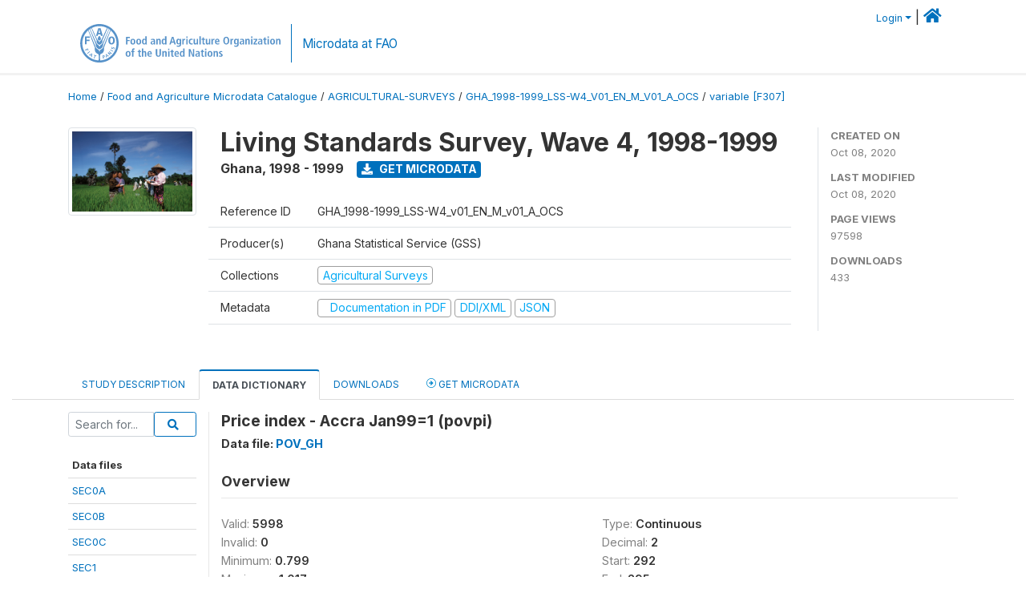

--- FILE ---
content_type: text/html; charset=UTF-8
request_url: https://microdata.fao.org/index.php/catalog/1465/variable/F307/V4332?name=povpi
body_size: 10231
content:
<!DOCTYPE html>
<html>

<head>
    <meta charset="utf-8">
<meta http-equiv="X-UA-Compatible" content="IE=edge">
<meta name="viewport" content="width=device-width, initial-scale=1">

<title>Ghana - Living Standards Survey, Wave 4, 1998-1999</title>

    
    <link rel="stylesheet" href="https://cdnjs.cloudflare.com/ajax/libs/font-awesome/5.15.4/css/all.min.css" integrity="sha512-1ycn6IcaQQ40/MKBW2W4Rhis/DbILU74C1vSrLJxCq57o941Ym01SwNsOMqvEBFlcgUa6xLiPY/NS5R+E6ztJQ==" crossorigin="anonymous" referrerpolicy="no-referrer" />
    <link rel="stylesheet" href="https://stackpath.bootstrapcdn.com/bootstrap/4.1.3/css/bootstrap.min.css" integrity="sha384-MCw98/SFnGE8fJT3GXwEOngsV7Zt27NXFoaoApmYm81iuXoPkFOJwJ8ERdknLPMO" crossorigin="anonymous">
    

<link rel="stylesheet" href="https://microdata.fao.org/themes/fam52/css/style.css?v2021-231">
<link rel="stylesheet" href="https://microdata.fao.org/themes/fam52/css/custom.css?v2021">
<link rel="stylesheet" href="https://microdata.fao.org/themes/fam52/css/home.css?v03212019">
<link rel="stylesheet" href="https://microdata.fao.org/themes/fam52/css/variables.css?v07042021">
<link rel="stylesheet" href="https://microdata.fao.org/themes/fam52/css/facets.css?v062021">
<link rel="stylesheet" href="https://microdata.fao.org/themes/fam52/css/catalog-tab.css?v07052021">
<link rel="stylesheet" href="https://microdata.fao.org/themes/fam52/css/catalog-card.css?v10102021-1">
<link rel="stylesheet" href="https://microdata.fao.org/themes/fam52/css/filter-action-bar.css?v14052021-3">

    <script src="//code.jquery.com/jquery-3.2.1.min.js"></script>
    <script src="https://cdnjs.cloudflare.com/ajax/libs/popper.js/1.14.3/umd/popper.min.js" integrity="sha384-ZMP7rVo3mIykV+2+9J3UJ46jBk0WLaUAdn689aCwoqbBJiSnjAK/l8WvCWPIPm49" crossorigin="anonymous"></script>
    <script src="https://stackpath.bootstrapcdn.com/bootstrap/4.1.3/js/bootstrap.min.js" integrity="sha384-ChfqqxuZUCnJSK3+MXmPNIyE6ZbWh2IMqE241rYiqJxyMiZ6OW/JmZQ5stwEULTy" crossorigin="anonymous"></script>

<script type="text/javascript">
    var CI = {'base_url': 'https://microdata.fao.org/index.php'};

    if (top.frames.length!=0) {
        top.location=self.document.location;
    }

    $(document).ready(function()  {
        /*global ajax error handler */
        $( document ).ajaxError(function(event, jqxhr, settings, exception) {
            if(jqxhr.status==401){
                window.location=CI.base_url+'/auth/login/?destination=catalog/';
            }
            else if (jqxhr.status>=500){
                alert(jqxhr.responseText);
            }
        });

    }); //end-document-ready

</script>

<script>
    // Show custom information in the remote data access section
    $(document).ready(function() {
        var idno = $(".study-idno").html().replace(/\s+/g, '');
        if (idno == "PER_2013-2022_INFFS_v01_EN_M_v01_A_ESS") {          // Peru
              
            const p1 = "aW52Z";
            const p2 = "W50YX";
            const p3 = "Jpb3NAc2VyZm9yLmdvYi5wZQ==";

            const email = atob(p1 + p2 + p3);          
            $(".remote-data-access").html("<h2>Data available from external repository</h2><p>For access to microdata, please contact:</p><div class='remote-access-link'><a href='mailto:"+email+"' target='_blank'>"+email+"</a></div>");   
        }   
        if (idno == "NPL_2014_NFI_v01_M_v01_A_ESS") {          // Nepal
              
            const p1 = "aW5mb";
            const p2 = "0Bmcn";
            const p3 = "RjLmdvdi5ucA==";

            const email = atob(p1 + p2 + p3);          
            $(".remote-data-access").html("<h2>Data available from external repository</h2><p>For access to microdata, please contact:</p><div class='remote-access-link'><a href='mailto:"+email+"' target='_blank'>"+email+"</a></div>");   
        }        
    });
</script>



    <script async src="https://www.googletagmanager.com/gtag/js?id=G-0ZMCRYB8EX"></script>
<script>
  window.dataLayer = window.dataLayer || [];
  function gtag(){dataLayer.push(arguments);}
  gtag('js', new Date());

  gtag('config', 'G-0ZMCRYB8EX');

  
  $(function() {
    $(document).ajaxSend(function(event, request, settings) {
        gtag('event', 'page_view', {
            page_path: settings.url
        })
    });

    //track file downloads
    $('.resources .download').on('click', function() {
        gtag('event', 'download', {
            'event_label': $(this).attr("title"),
            'event_category': $(this).attr("href"),
            'non_interaction': true
        });
    });

});
</script></head>

<body>
    
    <!-- site header -->
    <style>
.site-header .navbar-light .no-logo .navbar-brand--sitename {border:0px!important;margin-left:0px}
.site-header .navbar-light .no-logo .nada-site-title {font-size:18px;}
</style>

<header class="site-header">

        

    <div class="container">
         


<!--  /***** Login Bar Start *****/ -->
<div>
            <div class="col-12 mt-2 mb-2 wb-login-link login-bar">
            <div class="float-right">
            <div class="dropdown ml-auto">
                <a class="dropdown-toggle small" href="" id="dropdownMenuLink" data-toggle="dropdown" aria-haspopup="true" aria-expanded="false"><i class="fa fa-user-circle-o fa-lg"></i>Login</a>
                <div class="dropdown-menu dropdown-menu-right" aria-labelledby="dropdownMenuLink">
                    <a class="dropdown-item small" href="https://microdata.fao.org/index.php/auth/login">Login</a>
                </div>
                
                                |   <a href="http://www.fao.org/food-agriculture-microdata"><i class="fa fa-home" style="font-size:20px;"></i> </a>
            </div>
            </div>
        </div>

    </div>
<!-- /row -->
<!--  /***** Login Bar Close *****/ -->        <div class="row">
            <div class="col-12">
                <nav class="navbar navbar-expand-md navbar-light rounded navbar-toggleable-md wb-navbar ">

                                                            <div class="navbar-brand navbar-expand-md">
                        <div class="navbar-brand--logo ">
                            <a href="http://www.fao.org" class="g01v1-logo nada-logo " >
                                    
                                <img title="fao.org" src="https://microdata.fao.org/themes/fam52/images/fao-logo-en.svg" class="img-responsive">
                            </a>        
                    </div>
                        <div class="navbar-brand--sitename navbar-expand-md">
                            <div><a class="nada-site-title"  href="https://www.fao.org/food-agriculture-microdata">Microdata at FAO</a></div>
                                                    </div>
                    </div>
                    

                                                            
                    <!-- Start menus -->
                                        
                    <!-- Close Menus -->
                    <!-- Citations menu if required 
                    <div><a class="fas fa-book" href="https://microdata.fao.org/index.php/citations"> Citations</a></div>-->
                    <!-- Close Menus -->
                </nav>
                
            </div>
            
        </div>
        <!-- /row -->
        
    </div>
    
</header>

    
    <!-- page body -->
    <div class="wp-page-body container-fluid page-catalog catalog-variable-F307-V4332">

        <div class="body-content-wrap theme-nada-2">

            <!--breadcrumbs -->
            
            <div class="container">
                                                    <ol class="breadcrumb wb-breadcrumb">
                        	    <div class="breadcrumbs" xmlns:v="http://rdf.data-vocabulary.org/#">
           <span typeof="v:Breadcrumb">
                		         <a href="https://microdata.fao.org/index.php/" rel="v:url" property="v:title">Home</a> /
                        
       </span>
                  <span typeof="v:Breadcrumb">
                		         <a href="https://microdata.fao.org/index.php/catalog" rel="v:url" property="v:title">Food and Agriculture Microdata Catalogue</a> /
                        
       </span>
                  <span typeof="v:Breadcrumb">
                		         <a href="https://microdata.fao.org/index.php/catalog/agricultural-surveys" rel="v:url" property="v:title">AGRICULTURAL-SURVEYS</a> /
                        
       </span>
                  <span typeof="v:Breadcrumb">
                		         <a href="https://microdata.fao.org/index.php/catalog/1465" rel="v:url" property="v:title">GHA_1998-1999_LSS-W4_V01_EN_M_V01_A_OCS</a> /
                        
       </span>
                  <span typeof="v:Breadcrumb">
        	         	         <a class="active" href="https://microdata.fao.org/index.php/catalog/1465/variable/F307" rel="v:url" property="v:title">variable [F307]</a>
                        
       </span>
               </div>
                    </ol>
                            </div>
            <!-- /breadcrumbs -->
            
            
  
            <style>
.metadata-sidebar-container .nav .active{
	background:#e9ecef;		
}
.study-metadata-page .page-header .nav-tabs .active a {
	background: white;
	font-weight: bold;
	border-top: 2px solid #0071bc;
	border-left:1px solid gainsboro;
	border-right:1px solid gainsboro;
}

.study-info-content {
    font-size: 14px;
}

.study-subtitle{
	font-size:.7em;
	margin-bottom:10px;
}

.badge-outline{
	background:transparent;
	color:#03a9f4;
	border:1px solid #9e9e9e;
}
.study-header-right-bar span{
	display:block;
	margin-bottom:15px;
}
.study-header-right-bar{
	font-size:14px;
	color:gray;
}
.get-microdata-btn{
	font-size:14px;
}

.link-col .badge{
	font-size:14px;
	font-weight:normal;
	background:transparent;
	border:1px solid #9E9E9E;
	color:#03a9f4;
}

.link-col .badge:hover{
	background:#03a9f4;
	color:#ffffff;
}

.study-header-right-bar .stat{
	margin-bottom:10px;
	font-size:small;
}

.study-header-right-bar .stat .stat-label{
	font-weight:bold;
	text-transform:uppercase;
}

.field-metadata__table_description__ref_country .field-value,
.field-metadata__study_desc__study_info__nation .field-value{
	max-height:350px;
	overflow:auto;
}
.field-metadata__table_description__ref_country .field-value  ::-webkit-scrollbar,
.field-metadata__study_desc__study_info__nation .field-value ::-webkit-scrollbar {
  -webkit-appearance: none;
  width: 7px;
}

.field-metadata__table_description__ref_country .field-value  ::-webkit-scrollbar-thumb,
.field-metadata__study_desc__study_info__nation .field-value ::-webkit-scrollbar-thumb {
  border-radius: 4px;
  background-color: rgba(0, 0, 0, .5);
  box-shadow: 0 0 1px rgba(255, 255, 255, .5);
}
</style>


<div class="page-body-full study-metadata-page">
	<span 
		id="dataset-metadata-info" 
		data-repositoryid="agricultural-surveys"
		data-id="1465"
		data-idno="GHA_1998-1999_LSS-W4_v01_EN_M_v01_A_OCS"
	></span>

<div class="container-fluid page-header">
<div class="container">


<div class="row study-info">
					<div class="col-md-2">
			<div class="collection-thumb-container">
				<a href="https://microdata.fao.org/index.php/catalog/agricultural-surveys">
				<img  src="https://microdata.fao.org/files/images/ag_census.jpg?v=1602154358" class="mr-3 img-fluid img-thumbnail" alt="agricultural-surveys" title="Agricultural Surveys"/>
				</a>
			</div>		
		</div>
	
	<div class="col">
		
		<div>
		    <h1 class="mt-0 mb-1" id="dataset-title">
                <span>Living Standards Survey, Wave 4, 1998-1999</span>
                            </h1>
            <div class="clearfix">
		        <h6 class="sub-title float-left" id="dataset-sub-title"><span id="dataset-country">Ghana</span>, <span id="dataset-year">1998 - 1999</span></h6>
                                <a  
                    href="https://microdata.fao.org/index.php/catalog/1465/get-microdata" 
                    class="get-microdata-btn badge badge-primary wb-text-link-uppercase float-left ml-3" 
                    title="Get Microdata">					
                    <span class="fa fa-download"></span>
                    Get Microdata                </a>
                                
            </div>
		</div>

		<div class="row study-info-content">
		
            <div class="col pr-5">

                <div class="row mt-4 mb-2 pb-2  border-bottom">
                    <div class="col-md-2">
                        Reference ID                    </div>
                    <div class="col">
                        <div class="study-idno">
                            GHA_1998-1999_LSS-W4_v01_EN_M_v01_A_OCS                            
                        </div>
                    </div>
                </div>

                		
                                <div class="row mb-2 pb-2  border-bottom">
                    <div class="col-md-2">
                        Producer(s)                    </div>
                    <div class="col">
                        <div class="producers">
                            Ghana Statistical Service (GSS)                        </div>
                    </div>
                </div>
                                
                
                 
                <div class="row  border-bottom mb-2 pb-2 mt-2">
                    <div class="col-md-2">
                        Collections                    </div>
                    <div class="col">
                        <div class="collections link-col">           
                                                            <span class="collection">
                                    <a href="https://microdata.fao.org/index.php/collections/agricultural-surveys">
                                        <span class="badge badge-primary">Agricultural Surveys</span>
                                    </a>                                    
                                </span>
                                                    </div>
                    </div>
                </div>
                
                <div class="row border-bottom mb-2 pb-2 mt-2">
                    <div class="col-md-2">
                        Metadata                    </div>
                    <div class="col">
                        <div class="metadata">
                            <!--metadata-->
                            <span class="mr-2 link-col">
                                                                                                    <a class="download" href="https://microdata.fao.org/index.php/catalog/1465/pdf-documentation" title="Documentation in PDF" >
                                        <span class="badge badge-success"><i class="fa fa-file-pdf-o" aria-hidden="true"> </i> Documentation in PDF</span>
                                    </a>
                                                            
                                                                    <a class="download" href="https://microdata.fao.org/index.php/metadata/export/1465/ddi" title="DDI Codebook (2.5)">
                                        <span class="badge badge-primary"> DDI/XML</span>
                                    </a>
                                
                                <a class="download" href="https://microdata.fao.org/index.php/metadata/export/1465/json" title="JSON">
                                    <span class="badge badge-info">JSON</span>
                                </a>
                            </span>	
                            <!--end-metadata-->
                        </div>
                    </div>
                </div>

                
                	    </div>
	
	</div>

	</div>

    <div class="col-md-2 border-left">
		<!--right-->
		<div class="study-header-right-bar">
				<div class="stat">
					<div class="stat-label">Created on </div>
					<div class="stat-value">Oct 08, 2020</div>
				</div>

				<div class="stat">
					<div class="stat-label">Last modified </div>
					<div class="stat-value">Oct 08, 2020</div>
				</div>
				
									<div class="stat">
						<div class="stat-label">Page views </div>
						<div class="stat-value">97598</div>
					</div>
				
									<div class="stat">
						<div class="stat-label">Downloads </div>
						<div class="stat-value">433</div>
					</div>				
						</div>		
		<!--end-right-->
	</div>

</div>




<!-- Nav tabs -->
<ul class="nav nav-tabs wb-nav-tab-space flex-wrap" role="tablist">
								<li class="nav-item tab-description "  >
				<a href="https://microdata.fao.org/index.php/catalog/1465/study-description" class="nav-link wb-nav-link wb-text-link-uppercase " role="tab"  data-id="related-materials" >Study Description</a>
			</li>
										<li class="nav-item tab-data_dictionary active"  >
				<a href="https://microdata.fao.org/index.php/catalog/1465/data-dictionary" class="nav-link wb-nav-link wb-text-link-uppercase active" role="tab"  data-id="related-materials" >Data Dictionary</a>
			</li>
										<li class="nav-item tab-related_materials "  >
				<a href="https://microdata.fao.org/index.php/catalog/1465/related-materials" class="nav-link wb-nav-link wb-text-link-uppercase " role="tab"  data-id="related-materials" >Downloads</a>
			</li>
										<li class="nav-item nav-item-get-microdata tab-get_microdata " >
				<a href="https://microdata.fao.org/index.php/catalog/1465/get-microdata" class="nav-link wb-nav-link wb-text-link-uppercase " role="tab" data-id="related-materials" >
					<span class="get-microdata icon-da-remote"></span> Get Microdata				</a>
			</li>                            
										
	<!--review-->
	</ul>
<!-- end nav tabs -->
</div>
</div>



<div class="container study-metadata-body-content " >


<!-- tabs -->
<div id="tabs" class="study-metadata ui-tabs ui-widget ui-widget-content ui-corner-all study-tabs" >	
  
  <div id="tabs-1" aria-labelledby="ui-id-1" class="ui-tabs-panel ui-widget-content ui-corner-bottom" role="tabpanel" >
  	
        <div class="tab-body-no-sidebar-x"><style>
    .data-file-bg1 tr,.data-file-bg1 td {vertical-align: top;}
    .data-file-bg1 .col-1{width:100px;}
    .data-file-bg1 {margin-bottom:20px;}
    .var-info-panel{display:none;}
    .table-variable-list td{
        cursor:pointer;
    }
    
    .nada-list-group-item {
        position: relative;
        display: block;
        padding: 10px 15px;
        margin-bottom: -1px;
        background-color: #fff;
        border: 1px solid #ddd;
        border-left:0px;
        border-right:0px;
        font-size: small;
        border-bottom: 1px solid gainsboro;
        word-wrap: break-word;
        padding: 5px;
        padding-right: 10px;

    }

    .nada-list-group-title{
        font-weight:bold;
        border-top:0px;
    }

    .variable-groups-sidebar
    .nada-list-vgroup {
        padding-inline-start: 0px;
        font-size:small;
        list-style-type: none;
    }

    .nada-list-vgroup {
        list-style-type: none;
    }

    .nada-list-subgroup{
        padding-left:10px;
    }
    
    .table-variable-list .var-breadcrumb{
        display:none;
    }

    .nada-list-subgroup .nada-list-vgroup-item {
        padding-left: 24px;
        position: relative;
        list-style:none;
    }

    .nada-list-subgroup .nada-list-vgroup-item:before {
        position: absolute;
        font-family: 'FontAwesome';
        top: 0;
        left: 10px;
        content: "\f105";
    }

</style>

<div class="row">

    <div class="col-sm-2 col-md-2 col-lg-2 tab-sidebar hidden-sm-down sidebar-files">       

        <form method="get" action="https://microdata.fao.org/index.php/catalog/1465/search" class="dictionary-search">
        <div class="input-group input-group-sm">            
            <input type="text" name="vk" class="form-control" placeholder="Search for...">
            <span class="input-group-btn">
                <button class="btn btn-outline-primary btn-sm" type="submit"><i class="fa fa-search"></i></button>
            </span>
        </div>
        </form>
        
        <ul class="nada-list-group">
            <li class="nada-list-group-item nada-list-group-title">Data files</li>
                            <li class="nada-list-group-item">
                    <a href="https://microdata.fao.org/index.php/catalog/1465/data-dictionary/F158?file_name=SEC0A">SEC0A</a>
                </li>
                            <li class="nada-list-group-item">
                    <a href="https://microdata.fao.org/index.php/catalog/1465/data-dictionary/F159?file_name=SEC0B">SEC0B</a>
                </li>
                            <li class="nada-list-group-item">
                    <a href="https://microdata.fao.org/index.php/catalog/1465/data-dictionary/F160?file_name=SEC0C">SEC0C</a>
                </li>
                            <li class="nada-list-group-item">
                    <a href="https://microdata.fao.org/index.php/catalog/1465/data-dictionary/F161?file_name=SEC1">SEC1</a>
                </li>
                            <li class="nada-list-group-item">
                    <a href="https://microdata.fao.org/index.php/catalog/1465/data-dictionary/F163?file_name=SEC2A">SEC2A</a>
                </li>
                            <li class="nada-list-group-item">
                    <a href="https://microdata.fao.org/index.php/catalog/1465/data-dictionary/F165?file_name=SEC2B">SEC2B</a>
                </li>
                            <li class="nada-list-group-item">
                    <a href="https://microdata.fao.org/index.php/catalog/1465/data-dictionary/F167?file_name=SEC2C">SEC2C</a>
                </li>
                            <li class="nada-list-group-item">
                    <a href="https://microdata.fao.org/index.php/catalog/1465/data-dictionary/F169?file_name=SEC3A">SEC3A</a>
                </li>
                            <li class="nada-list-group-item">
                    <a href="https://microdata.fao.org/index.php/catalog/1465/data-dictionary/F171?file_name=SEC3B">SEC3B</a>
                </li>
                            <li class="nada-list-group-item">
                    <a href="https://microdata.fao.org/index.php/catalog/1465/data-dictionary/F173?file_name=SEC3C">SEC3C</a>
                </li>
                            <li class="nada-list-group-item">
                    <a href="https://microdata.fao.org/index.php/catalog/1465/data-dictionary/F175?file_name=SEC3D">SEC3D</a>
                </li>
                            <li class="nada-list-group-item">
                    <a href="https://microdata.fao.org/index.php/catalog/1465/data-dictionary/F177?file_name=SEC4A">SEC4A</a>
                </li>
                            <li class="nada-list-group-item">
                    <a href="https://microdata.fao.org/index.php/catalog/1465/data-dictionary/F179?file_name=SEC4B">SEC4B</a>
                </li>
                            <li class="nada-list-group-item">
                    <a href="https://microdata.fao.org/index.php/catalog/1465/data-dictionary/F182?file_name=SEC4C">SEC4C</a>
                </li>
                            <li class="nada-list-group-item">
                    <a href="https://microdata.fao.org/index.php/catalog/1465/data-dictionary/F184?file_name=SEC4D">SEC4D</a>
                </li>
                            <li class="nada-list-group-item">
                    <a href="https://microdata.fao.org/index.php/catalog/1465/data-dictionary/F185?file_name=SEC4E">SEC4E</a>
                </li>
                            <li class="nada-list-group-item">
                    <a href="https://microdata.fao.org/index.php/catalog/1465/data-dictionary/F187?file_name=SEC4F">SEC4F</a>
                </li>
                            <li class="nada-list-group-item">
                    <a href="https://microdata.fao.org/index.php/catalog/1465/data-dictionary/F189?file_name=SEC4G">SEC4G</a>
                </li>
                            <li class="nada-list-group-item">
                    <a href="https://microdata.fao.org/index.php/catalog/1465/data-dictionary/F191?file_name=SEC4H">SEC4H</a>
                </li>
                            <li class="nada-list-group-item">
                    <a href="https://microdata.fao.org/index.php/catalog/1465/data-dictionary/F193?file_name=SEC4J">SEC4J</a>
                </li>
                            <li class="nada-list-group-item">
                    <a href="https://microdata.fao.org/index.php/catalog/1465/data-dictionary/F195?file_name=SEC5">SEC5</a>
                </li>
                            <li class="nada-list-group-item">
                    <a href="https://microdata.fao.org/index.php/catalog/1465/data-dictionary/F197?file_name=SEC6">SEC6</a>
                </li>
                            <li class="nada-list-group-item">
                    <a href="https://microdata.fao.org/index.php/catalog/1465/data-dictionary/F199?file_name=SEC7">SEC7</a>
                </li>
                            <li class="nada-list-group-item">
                    <a href="https://microdata.fao.org/index.php/catalog/1465/data-dictionary/F202?file_name=SEC8A1">SEC8A1</a>
                </li>
                            <li class="nada-list-group-item">
                    <a href="https://microdata.fao.org/index.php/catalog/1465/data-dictionary/F204?file_name=SEC8A2">SEC8A2</a>
                </li>
                            <li class="nada-list-group-item">
                    <a href="https://microdata.fao.org/index.php/catalog/1465/data-dictionary/F206?file_name=SEC8A3">SEC8A3</a>
                </li>
                            <li class="nada-list-group-item">
                    <a href="https://microdata.fao.org/index.php/catalog/1465/data-dictionary/F208?file_name=SEC8B">SEC8B</a>
                </li>
                            <li class="nada-list-group-item">
                    <a href="https://microdata.fao.org/index.php/catalog/1465/data-dictionary/F210?file_name=SEC8C1">SEC8C1</a>
                </li>
                            <li class="nada-list-group-item">
                    <a href="https://microdata.fao.org/index.php/catalog/1465/data-dictionary/F213?file_name=SEC8C2">SEC8C2</a>
                </li>
                            <li class="nada-list-group-item">
                    <a href="https://microdata.fao.org/index.php/catalog/1465/data-dictionary/F215?file_name=SEC8D">SEC8D</a>
                </li>
                            <li class="nada-list-group-item">
                    <a href="https://microdata.fao.org/index.php/catalog/1465/data-dictionary/F217?file_name=SEC8E">SEC8E</a>
                </li>
                            <li class="nada-list-group-item">
                    <a href="https://microdata.fao.org/index.php/catalog/1465/data-dictionary/F220?file_name=SEC8F">SEC8F</a>
                </li>
                            <li class="nada-list-group-item">
                    <a href="https://microdata.fao.org/index.php/catalog/1465/data-dictionary/F223?file_name=SEC8G">SEC8G</a>
                </li>
                            <li class="nada-list-group-item">
                    <a href="https://microdata.fao.org/index.php/catalog/1465/data-dictionary/F225?file_name=SEC8H">SEC8H</a>
                </li>
                            <li class="nada-list-group-item">
                    <a href="https://microdata.fao.org/index.php/catalog/1465/data-dictionary/F227?file_name=SEC8HID">SEC8HID</a>
                </li>
                            <li class="nada-list-group-item">
                    <a href="https://microdata.fao.org/index.php/catalog/1465/data-dictionary/F228?file_name=SEC9A2">SEC9A2</a>
                </li>
                            <li class="nada-list-group-item">
                    <a href="https://microdata.fao.org/index.php/catalog/1465/data-dictionary/F229?file_name=SEC9A11">SEC9A11</a>
                </li>
                            <li class="nada-list-group-item">
                    <a href="https://microdata.fao.org/index.php/catalog/1465/data-dictionary/F230?file_name=SEC9A12">SEC9A12</a>
                </li>
                            <li class="nada-list-group-item">
                    <a href="https://microdata.fao.org/index.php/catalog/1465/data-dictionary/F231?file_name=SEC9B">SEC9B</a>
                </li>
                            <li class="nada-list-group-item">
                    <a href="https://microdata.fao.org/index.php/catalog/1465/data-dictionary/F232?file_name=SEC9B0">SEC9B0</a>
                </li>
                            <li class="nada-list-group-item">
                    <a href="https://microdata.fao.org/index.php/catalog/1465/data-dictionary/F233?file_name=SEC9C">SEC9C</a>
                </li>
                            <li class="nada-list-group-item">
                    <a href="https://microdata.fao.org/index.php/catalog/1465/data-dictionary/F235?file_name=SEC10A">SEC10A</a>
                </li>
                            <li class="nada-list-group-item">
                    <a href="https://microdata.fao.org/index.php/catalog/1465/data-dictionary/F237?file_name=SEC10B">SEC10B</a>
                </li>
                            <li class="nada-list-group-item">
                    <a href="https://microdata.fao.org/index.php/catalog/1465/data-dictionary/F238?file_name=SEC10C">SEC10C</a>
                </li>
                            <li class="nada-list-group-item">
                    <a href="https://microdata.fao.org/index.php/catalog/1465/data-dictionary/F240?file_name=SEC10D">SEC10D</a>
                </li>
                            <li class="nada-list-group-item">
                    <a href="https://microdata.fao.org/index.php/catalog/1465/data-dictionary/F242?file_name=SEC10E">SEC10E</a>
                </li>
                            <li class="nada-list-group-item">
                    <a href="https://microdata.fao.org/index.php/catalog/1465/data-dictionary/F243?file_name=SEC11A1">SEC11A1</a>
                </li>
                            <li class="nada-list-group-item">
                    <a href="https://microdata.fao.org/index.php/catalog/1465/data-dictionary/F244?file_name=SEC11A2">SEC11A2</a>
                </li>
                            <li class="nada-list-group-item">
                    <a href="https://microdata.fao.org/index.php/catalog/1465/data-dictionary/F245?file_name=SEC11B1">SEC11B1</a>
                </li>
                            <li class="nada-list-group-item">
                    <a href="https://microdata.fao.org/index.php/catalog/1465/data-dictionary/F246?file_name=SEC11B2">SEC11B2</a>
                </li>
                            <li class="nada-list-group-item">
                    <a href="https://microdata.fao.org/index.php/catalog/1465/data-dictionary/F248?file_name=SEC11C">SEC11C</a>
                </li>
                            <li class="nada-list-group-item">
                    <a href="https://microdata.fao.org/index.php/catalog/1465/data-dictionary/F250?file_name=SEC11D">SEC11D</a>
                </li>
                            <li class="nada-list-group-item">
                    <a href="https://microdata.fao.org/index.php/catalog/1465/data-dictionary/F251?file_name=SEC12A1">SEC12A1</a>
                </li>
                            <li class="nada-list-group-item">
                    <a href="https://microdata.fao.org/index.php/catalog/1465/data-dictionary/F252?file_name=SEC12A2">SEC12A2</a>
                </li>
                            <li class="nada-list-group-item">
                    <a href="https://microdata.fao.org/index.php/catalog/1465/data-dictionary/F254?file_name=SEC12B">SEC12B</a>
                </li>
                            <li class="nada-list-group-item">
                    <a href="https://microdata.fao.org/index.php/catalog/1465/data-dictionary/F256?file_name=SEC12C">SEC12C</a>
                </li>
                            <li class="nada-list-group-item">
                    <a href="https://microdata.fao.org/index.php/catalog/1465/data-dictionary/F257?file_name=AGG1">AGG1</a>
                </li>
                            <li class="nada-list-group-item">
                    <a href="https://microdata.fao.org/index.php/catalog/1465/data-dictionary/F258?file_name=AGG2">AGG2</a>
                </li>
                            <li class="nada-list-group-item">
                    <a href="https://microdata.fao.org/index.php/catalog/1465/data-dictionary/F259?file_name=AGG3">AGG3</a>
                </li>
                            <li class="nada-list-group-item">
                    <a href="https://microdata.fao.org/index.php/catalog/1465/data-dictionary/F260?file_name=AGG4">AGG4</a>
                </li>
                            <li class="nada-list-group-item">
                    <a href="https://microdata.fao.org/index.php/catalog/1465/data-dictionary/F261?file_name=AGG5">AGG5</a>
                </li>
                            <li class="nada-list-group-item">
                    <a href="https://microdata.fao.org/index.php/catalog/1465/data-dictionary/F262?file_name=AGG6">AGG6</a>
                </li>
                            <li class="nada-list-group-item">
                    <a href="https://microdata.fao.org/index.php/catalog/1465/data-dictionary/F263?file_name=AGG7">AGG7</a>
                </li>
                            <li class="nada-list-group-item">
                    <a href="https://microdata.fao.org/index.php/catalog/1465/data-dictionary/F264?file_name=AGG8">AGG8</a>
                </li>
                            <li class="nada-list-group-item">
                    <a href="https://microdata.fao.org/index.php/catalog/1465/data-dictionary/F265?file_name=AGG9">AGG9</a>
                </li>
                            <li class="nada-list-group-item">
                    <a href="https://microdata.fao.org/index.php/catalog/1465/data-dictionary/F266?file_name=AGG10">AGG10</a>
                </li>
                            <li class="nada-list-group-item">
                    <a href="https://microdata.fao.org/index.php/catalog/1465/data-dictionary/F267?file_name=AGG11">AGG11</a>
                </li>
                            <li class="nada-list-group-item">
                    <a href="https://microdata.fao.org/index.php/catalog/1465/data-dictionary/F268?file_name=AGG12">AGG12</a>
                </li>
                            <li class="nada-list-group-item">
                    <a href="https://microdata.fao.org/index.php/catalog/1465/data-dictionary/F269?file_name=EXP1">EXP1</a>
                </li>
                            <li class="nada-list-group-item">
                    <a href="https://microdata.fao.org/index.php/catalog/1465/data-dictionary/F270?file_name=EXP2">EXP2</a>
                </li>
                            <li class="nada-list-group-item">
                    <a href="https://microdata.fao.org/index.php/catalog/1465/data-dictionary/F271?file_name=EXP3">EXP3</a>
                </li>
                            <li class="nada-list-group-item">
                    <a href="https://microdata.fao.org/index.php/catalog/1465/data-dictionary/F272?file_name=EXP4">EXP4</a>
                </li>
                            <li class="nada-list-group-item">
                    <a href="https://microdata.fao.org/index.php/catalog/1465/data-dictionary/F273?file_name=EXP5">EXP5</a>
                </li>
                            <li class="nada-list-group-item">
                    <a href="https://microdata.fao.org/index.php/catalog/1465/data-dictionary/F274?file_name=EXP6">EXP6</a>
                </li>
                            <li class="nada-list-group-item">
                    <a href="https://microdata.fao.org/index.php/catalog/1465/data-dictionary/F275?file_name=EXP7">EXP7</a>
                </li>
                            <li class="nada-list-group-item">
                    <a href="https://microdata.fao.org/index.php/catalog/1465/data-dictionary/F276?file_name=EXP8">EXP8</a>
                </li>
                            <li class="nada-list-group-item">
                    <a href="https://microdata.fao.org/index.php/catalog/1465/data-dictionary/F277?file_name=EXP9">EXP9</a>
                </li>
                            <li class="nada-list-group-item">
                    <a href="https://microdata.fao.org/index.php/catalog/1465/data-dictionary/F278?file_name=EXP10">EXP10</a>
                </li>
                            <li class="nada-list-group-item">
                    <a href="https://microdata.fao.org/index.php/catalog/1465/data-dictionary/F279?file_name=EXP11">EXP11</a>
                </li>
                            <li class="nada-list-group-item">
                    <a href="https://microdata.fao.org/index.php/catalog/1465/data-dictionary/F280?file_name=EXP12">EXP12</a>
                </li>
                            <li class="nada-list-group-item">
                    <a href="https://microdata.fao.org/index.php/catalog/1465/data-dictionary/F282?file_name=EXP13">EXP13</a>
                </li>
                            <li class="nada-list-group-item">
                    <a href="https://microdata.fao.org/index.php/catalog/1465/data-dictionary/F283?file_name=EXP14">EXP14</a>
                </li>
                            <li class="nada-list-group-item">
                    <a href="https://microdata.fao.org/index.php/catalog/1465/data-dictionary/F284?file_name=EXP15">EXP15</a>
                </li>
                            <li class="nada-list-group-item">
                    <a href="https://microdata.fao.org/index.php/catalog/1465/data-dictionary/F285?file_name=EXP16">EXP16</a>
                </li>
                            <li class="nada-list-group-item">
                    <a href="https://microdata.fao.org/index.php/catalog/1465/data-dictionary/F286?file_name=EXP17">EXP17</a>
                </li>
                            <li class="nada-list-group-item">
                    <a href="https://microdata.fao.org/index.php/catalog/1465/data-dictionary/F287?file_name=EXP18">EXP18</a>
                </li>
                            <li class="nada-list-group-item">
                    <a href="https://microdata.fao.org/index.php/catalog/1465/data-dictionary/F288?file_name=EXP19">EXP19</a>
                </li>
                            <li class="nada-list-group-item">
                    <a href="https://microdata.fao.org/index.php/catalog/1465/data-dictionary/F289?file_name=EXP20">EXP20</a>
                </li>
                            <li class="nada-list-group-item">
                    <a href="https://microdata.fao.org/index.php/catalog/1465/data-dictionary/F290?file_name=EXP21">EXP21</a>
                </li>
                            <li class="nada-list-group-item">
                    <a href="https://microdata.fao.org/index.php/catalog/1465/data-dictionary/F291?file_name=INC1">INC1</a>
                </li>
                            <li class="nada-list-group-item">
                    <a href="https://microdata.fao.org/index.php/catalog/1465/data-dictionary/F292?file_name=INC2">INC2</a>
                </li>
                            <li class="nada-list-group-item">
                    <a href="https://microdata.fao.org/index.php/catalog/1465/data-dictionary/F293?file_name=INC3">INC3</a>
                </li>
                            <li class="nada-list-group-item">
                    <a href="https://microdata.fao.org/index.php/catalog/1465/data-dictionary/F294?file_name=INC4">INC4</a>
                </li>
                            <li class="nada-list-group-item">
                    <a href="https://microdata.fao.org/index.php/catalog/1465/data-dictionary/F295?file_name=INC5">INC5</a>
                </li>
                            <li class="nada-list-group-item">
                    <a href="https://microdata.fao.org/index.php/catalog/1465/data-dictionary/F296?file_name=INC6">INC6</a>
                </li>
                            <li class="nada-list-group-item">
                    <a href="https://microdata.fao.org/index.php/catalog/1465/data-dictionary/F297?file_name=INC7">INC7</a>
                </li>
                            <li class="nada-list-group-item">
                    <a href="https://microdata.fao.org/index.php/catalog/1465/data-dictionary/F298?file_name=INC8">INC8</a>
                </li>
                            <li class="nada-list-group-item">
                    <a href="https://microdata.fao.org/index.php/catalog/1465/data-dictionary/F299?file_name=INC9">INC9</a>
                </li>
                            <li class="nada-list-group-item">
                    <a href="https://microdata.fao.org/index.php/catalog/1465/data-dictionary/F300?file_name=INC10">INC10</a>
                </li>
                            <li class="nada-list-group-item">
                    <a href="https://microdata.fao.org/index.php/catalog/1465/data-dictionary/F301?file_name=INC11">INC11</a>
                </li>
                            <li class="nada-list-group-item">
                    <a href="https://microdata.fao.org/index.php/catalog/1465/data-dictionary/F302?file_name=INC12">INC12</a>
                </li>
                            <li class="nada-list-group-item">
                    <a href="https://microdata.fao.org/index.php/catalog/1465/data-dictionary/F303?file_name=INC13">INC13</a>
                </li>
                            <li class="nada-list-group-item">
                    <a href="https://microdata.fao.org/index.php/catalog/1465/data-dictionary/F304?file_name=INC14">INC14</a>
                </li>
                            <li class="nada-list-group-item">
                    <a href="https://microdata.fao.org/index.php/catalog/1465/data-dictionary/F305?file_name=INC15">INC15</a>
                </li>
                            <li class="nada-list-group-item">
                    <a href="https://microdata.fao.org/index.php/catalog/1465/data-dictionary/F306?file_name=INC16">INC16</a>
                </li>
                            <li class="nada-list-group-item">
                    <a href="https://microdata.fao.org/index.php/catalog/1465/data-dictionary/F307?file_name=POV_GH">POV_GH</a>
                </li>
                            <li class="nada-list-group-item">
                    <a href="https://microdata.fao.org/index.php/catalog/1465/data-dictionary/F309?file_name=SUBAGG1">SUBAGG1</a>
                </li>
                            <li class="nada-list-group-item">
                    <a href="https://microdata.fao.org/index.php/catalog/1465/data-dictionary/F310?file_name=SUBAGG2">SUBAGG2</a>
                </li>
                            <li class="nada-list-group-item">
                    <a href="https://microdata.fao.org/index.php/catalog/1465/data-dictionary/F311?file_name=SUBAGG3">SUBAGG3</a>
                </li>
                            <li class="nada-list-group-item">
                    <a href="https://microdata.fao.org/index.php/catalog/1465/data-dictionary/F312?file_name=SUBAGG4">SUBAGG4</a>
                </li>
                            <li class="nada-list-group-item">
                    <a href="https://microdata.fao.org/index.php/catalog/1465/data-dictionary/F313?file_name=SUBAGG5">SUBAGG5</a>
                </li>
                            <li class="nada-list-group-item">
                    <a href="https://microdata.fao.org/index.php/catalog/1465/data-dictionary/F314?file_name=SUBAGG6">SUBAGG6</a>
                </li>
                            <li class="nada-list-group-item">
                    <a href="https://microdata.fao.org/index.php/catalog/1465/data-dictionary/F315?file_name=SUBAGG7">SUBAGG7</a>
                </li>
                            <li class="nada-list-group-item">
                    <a href="https://microdata.fao.org/index.php/catalog/1465/data-dictionary/F316?file_name=SUBAGG8">SUBAGG8</a>
                </li>
                            <li class="nada-list-group-item">
                    <a href="https://microdata.fao.org/index.php/catalog/1465/data-dictionary/F317?file_name=SUBAGG9">SUBAGG9</a>
                </li>
                            <li class="nada-list-group-item">
                    <a href="https://microdata.fao.org/index.php/catalog/1465/data-dictionary/F318?file_name=SUBAGG10">SUBAGG10</a>
                </li>
                            <li class="nada-list-group-item">
                    <a href="https://microdata.fao.org/index.php/catalog/1465/data-dictionary/F319?file_name=SUBAGG11">SUBAGG11</a>
                </li>
                            <li class="nada-list-group-item">
                    <a href="https://microdata.fao.org/index.php/catalog/1465/data-dictionary/F320?file_name=SUBAGG12">SUBAGG12</a>
                </li>
                            <li class="nada-list-group-item">
                    <a href="https://microdata.fao.org/index.php/catalog/1465/data-dictionary/F321?file_name=SUBAGG13">SUBAGG13</a>
                </li>
                            <li class="nada-list-group-item">
                    <a href="https://microdata.fao.org/index.php/catalog/1465/data-dictionary/F322?file_name=SUBAGG14">SUBAGG14</a>
                </li>
                            <li class="nada-list-group-item">
                    <a href="https://microdata.fao.org/index.php/catalog/1465/data-dictionary/F323?file_name=SUBAGG15">SUBAGG15</a>
                </li>
                            <li class="nada-list-group-item">
                    <a href="https://microdata.fao.org/index.php/catalog/1465/data-dictionary/F324?file_name=SUBAGG16">SUBAGG16</a>
                </li>
                            <li class="nada-list-group-item">
                    <a href="https://microdata.fao.org/index.php/catalog/1465/data-dictionary/F325?file_name=SUBAGG17">SUBAGG17</a>
                </li>
                            <li class="nada-list-group-item">
                    <a href="https://microdata.fao.org/index.php/catalog/1465/data-dictionary/F326?file_name=SUBAGG18">SUBAGG18</a>
                </li>
                            <li class="nada-list-group-item">
                    <a href="https://microdata.fao.org/index.php/catalog/1465/data-dictionary/F327?file_name=SUBAGG19">SUBAGG19</a>
                </li>
                            <li class="nada-list-group-item">
                    <a href="https://microdata.fao.org/index.php/catalog/1465/data-dictionary/F328?file_name=SUBAGG20">SUBAGG20</a>
                </li>
                            <li class="nada-list-group-item">
                    <a href="https://microdata.fao.org/index.php/catalog/1465/data-dictionary/F329?file_name=SUBAGG21">SUBAGG21</a>
                </li>
                            <li class="nada-list-group-item">
                    <a href="https://microdata.fao.org/index.php/catalog/1465/data-dictionary/F330?file_name=SUBAGG22">SUBAGG22</a>
                </li>
                            <li class="nada-list-group-item">
                    <a href="https://microdata.fao.org/index.php/catalog/1465/data-dictionary/F331?file_name=SUBAGG23">SUBAGG23</a>
                </li>
                            <li class="nada-list-group-item">
                    <a href="https://microdata.fao.org/index.php/catalog/1465/data-dictionary/F332?file_name=SUBAGG24">SUBAGG24</a>
                </li>
                            <li class="nada-list-group-item">
                    <a href="https://microdata.fao.org/index.php/catalog/1465/data-dictionary/F333?file_name=SUBAGG25">SUBAGG25</a>
                </li>
                            <li class="nada-list-group-item">
                    <a href="https://microdata.fao.org/index.php/catalog/1465/data-dictionary/F334?file_name=SUBAGG26">SUBAGG26</a>
                </li>
                            <li class="nada-list-group-item">
                    <a href="https://microdata.fao.org/index.php/catalog/1465/data-dictionary/F335?file_name=SUBAGG27">SUBAGG27</a>
                </li>
                            <li class="nada-list-group-item">
                    <a href="https://microdata.fao.org/index.php/catalog/1465/data-dictionary/F336?file_name=SUBAGG28">SUBAGG28</a>
                </li>
                            <li class="nada-list-group-item">
                    <a href="https://microdata.fao.org/index.php/catalog/1465/data-dictionary/F337?file_name=SUBAGG29">SUBAGG29</a>
                </li>
                            <li class="nada-list-group-item">
                    <a href="https://microdata.fao.org/index.php/catalog/1465/data-dictionary/F338?file_name=SUBAGG30">SUBAGG30</a>
                </li>
                            <li class="nada-list-group-item">
                    <a href="https://microdata.fao.org/index.php/catalog/1465/data-dictionary/F339?file_name=SUBAGG31">SUBAGG31</a>
                </li>
                            <li class="nada-list-group-item">
                    <a href="https://microdata.fao.org/index.php/catalog/1465/data-dictionary/F340?file_name=SUBAGG32">SUBAGG32</a>
                </li>
                            <li class="nada-list-group-item">
                    <a href="https://microdata.fao.org/index.php/catalog/1465/data-dictionary/F341?file_name=SUBAGG33">SUBAGG33</a>
                </li>
                            <li class="nada-list-group-item">
                    <a href="https://microdata.fao.org/index.php/catalog/1465/data-dictionary/F342?file_name=SUBAGG34">SUBAGG34</a>
                </li>
                            <li class="nada-list-group-item">
                    <a href="https://microdata.fao.org/index.php/catalog/1465/data-dictionary/F343?file_name=SUBAGG35">SUBAGG35</a>
                </li>
                            <li class="nada-list-group-item">
                    <a href="https://microdata.fao.org/index.php/catalog/1465/data-dictionary/F344?file_name=SUBAGG36">SUBAGG36</a>
                </li>
                            <li class="nada-list-group-item">
                    <a href="https://microdata.fao.org/index.php/catalog/1465/data-dictionary/F345?file_name=SUBAGG37">SUBAGG37</a>
                </li>
                            <li class="nada-list-group-item">
                    <a href="https://microdata.fao.org/index.php/catalog/1465/data-dictionary/F346?file_name=SUBAGG38">SUBAGG38</a>
                </li>
                            <li class="nada-list-group-item">
                    <a href="https://microdata.fao.org/index.php/catalog/1465/data-dictionary/F347?file_name=SUBAGG39">SUBAGG39</a>
                </li>
                            <li class="nada-list-group-item">
                    <a href="https://microdata.fao.org/index.php/catalog/1465/data-dictionary/F348?file_name=SUBAGG40">SUBAGG40</a>
                </li>
                    </ul>

        
    </div>

    <div class="col-sm-10 col-md-10 col-lg-10 wb-border-left tab-body body-files">
        
        <div class="variable-metadata">
            <style>
    .fld-inline .fld-name{color:gray;}
    .fld-container,.clear{clear:both;}

    .var-breadcrumb{
        list-style:none;
        clear:both;
        margin-bottom:25px;
        color:gray;
    }

    .var-breadcrumb li{display:inline;}
    .variables-container .bar-container {min-width:150px;}
</style>



<div class="variable-container">
    <h2>Price index - Accra Jan99=1 (povpi)</h2>
    <h5 class="var-file">Data file: <a href="https://microdata.fao.org/index.php/catalog/1465/data-dictionary/F307">POV_GH</a></h5>

        
    <h3 class="xsl-subtitle">Overview</h3>

    <div class="row">
            <div class="col-md-6">
                                            <div class="fld-inline sum-stat sum-stat-vald-">
                    <span class="fld-name sum-stat-type">Valid: </span>
                    <span class="fld-value sum-stat-value">5998</span>
                </div>
                                            <div class="fld-inline sum-stat sum-stat-invd-">
                    <span class="fld-name sum-stat-type">Invalid: </span>
                    <span class="fld-value sum-stat-value">0</span>
                </div>
                                            <div class="fld-inline sum-stat sum-stat-min-">
                    <span class="fld-name sum-stat-type">Minimum: </span>
                    <span class="fld-value sum-stat-value">0.799</span>
                </div>
                                            <div class="fld-inline sum-stat sum-stat-max-">
                    <span class="fld-name sum-stat-type">Maximum: </span>
                    <span class="fld-value sum-stat-value">1.017</span>
                </div>
                    </div>
    
    <!--other stats-->
            
    <div class="col-md-6">
                                            <div class="fld-inline sum-stat sum-stat-var_intrvl">
                <span class="fld-name sum-stat-type">Type: </span>
                <span class="fld-value sum-stat-value">Continuous</span>
            </div>
                                                        <div class="fld-inline sum-stat sum-stat-var_dcml">
                <span class="fld-name sum-stat-type">Decimal: </span>
                <span class="fld-value sum-stat-value">2</span>
            </div>
                                                        <div class="fld-inline sum-stat sum-stat-loc_start_pos">
                <span class="fld-name sum-stat-type">Start: </span>
                <span class="fld-value sum-stat-value">292</span>
            </div>
                                                        <div class="fld-inline sum-stat sum-stat-loc_end_pos">
                <span class="fld-name sum-stat-type">End: </span>
                <span class="fld-value sum-stat-value">295</span>
            </div>
                                                        <div class="fld-inline sum-stat sum-stat-loc_width">
                <span class="fld-name sum-stat-type">Width: </span>
                <span class="fld-value sum-stat-value">4</span>
            </div>
                    
                <div class="fld-inline sum-stat sum-stat-range">
            <span class="fld-name sum-stat-type">Range: </span>
                                                <span class="fld-value sum-stat-value">
                0.7991 - 1.0168            </span>
        </div>
                
                <div class="fld-inline sum-stat var-format">
            <span class="fld-name var-format-fld">Format: </span>
                                    <span class="fld-value format-value">Numeric</span>
        </div>
        
        
        
    </div>
    </div>

    
    <div class="clear"></div>

    <!-- data_collection -->
         
                     
                     
                     
                     
                     
                


    <!-- description -->
         
                     
                     
                

         
                


         
                     
                

         
                     
                

<!--end-container-->
</div>


        </div>

    </div>
</div>

<script type="application/javascript">
    $(document).ready(function () {

        //show/hide variable info
        $(document.body).on("click",".data-dictionary .var-row", function(){
            var variable=$(this).find(".var-id");
            if(variable){
                get_variable(variable);
            }
            return false;
        });

    });

    function get_variable(var_obj)
    {
        var i18n={
		'js_loading':"Loading, please wait...",
		};

        //panel id
        var pnl="#pnl-"+var_obj.attr("id");
        var pnl_body=$(pnl).find(".panel-td");

        //collapse
        if ($(var_obj).closest(".var-row").is(".pnl-active")){
            $(var_obj).closest(".var-row").toggleClass("pnl-active");
            $(pnl).hide();
            return;
        }

        //hide any open panels
        $('.data-dictionary .var-info-panel').hide();

        //unset any active panels
        $(".data-dictionary .var-row").removeClass("pnl-active");

        //error handler
        variable_error_handler(pnl_body);

        $(pnl).show();
        $(var_obj).closest(".var-row").toggleClass("pnl-active");
        $(pnl_body).html('<i class="fa fa-spinner fa-pulse fa-2x fa-fw"></i> '+ i18n.js_loading); 
        $(pnl_body).load(var_obj.attr("href")+'&ajax=true', function(){
            var fooOffset = jQuery('.pnl-active').offset(),
                destination = fooOffset.top;
            $('html,body').animate({scrollTop: destination-50}, 500);
        })
    }


    //show/hide resource
    function toggle_resource(element_id){
        $("#"+element_id).toggle();
    }

    function variable_error_handler(pnl)
    {
        $.ajaxSetup({
            error:function(XHR,e)	{
                $(pnl).html('<div class="error">'+XHR.responseText+'</div>');
            }
        });
    }

</script></div>
    
	<div class="mt-5">                
            <a class="btn btn-sm btn-secondary" href="https://microdata.fao.org/index.php/catalog"><i class="fas fa-arrow-circle-left"></i> Back to Catalog</a>
        </div>
  </div>
</div>
<!-- end-tabs-->    
   </div> 
</div>


<!--survey summary resources-->
<script type="text/javascript">
	function toggle_resource(element_id){
		$("#"+element_id).parent(".resource").toggleClass("active");
		$("#"+element_id).toggle();
	}
	
	$(document).ready(function () { 
		bind_behaviours();
		
		$(".show-datafiles").click(function(){
			$(".data-files .hidden").removeClass("hidden");
			$(".show-datafiles").hide();
			return false;
		});

		//setup bootstrap scrollspy
		$("body").attr('data-spy', 'scroll');
		$("body").attr('data-target', '#dataset-metadata-sidebar');
		$("body").attr('data-offset', '0');
		$("body").scrollspy('refresh');

	});	
	
	function bind_behaviours() {
		//show variable info by id
		$(".resource-info").unbind('click');
		$(".resource-info").click(function(){
			if($(this).attr("id")!=''){
				toggle_resource('info_'+$(this).attr("id"));
			}
			return false;
		});			
	}
</script>        </div>
        
    </div>
 
    <!-- page footer -->
    
    <!-- Footer -->

    <footer>
      <div class="container">
         <div class="row">
          <div class="col-sm-12 col-md-7 d-block logo"><a href="http://www.fao.org/home/en/" ><img alt="Food and Agriculture Organization of the United Nations" title="Food and Agriculture Organization of the United Nations" src="/images/fao-logo-sdg.svg" /></a></div>
          <div class="col-sm-12 col-md-5 join-us d-block"><div id="c710344" class="csc-default" ><h4 class="section-title">FOLLOW US ON</h4>

<ul class="list-inline social-icons"> 
<li class="list-inline-item"><a href="http://www.facebook.com/pages/Food-and-Agriculture-Organization-of-the-United-Nations-FAO/46370758585?ref=mf" alt="facebook" title="facebook" target="_blank"><img src="/images/social-icons/social-icon-facebook.svg?sfvrsn=b87ff153_3" alt="icon-facebook" title="social-icon-facebook" data-displaymode="Original"></a>
 </li><li class="list-inline-item"><a href="https://www.flickr.com/photos/faonews/albums/" alt="flickr" title="flickr" target="_blank"><img src="/images/social-icons/social-icon-flickr.svg?sfvrsn=67ac8c4d_3" alt="icon-flickr" title="social-icon-flickr" data-displaymode="Original"></a>
 </li><li class="list-inline-item"><a href="https://instagram.com/fao" alt="instagram" title="instagram" target="_blank"><img src="/images/social-icons/social-icon-instagram.svg?sfvrsn=a778452f_3" alt="icon-instagram" title="social-icon-instagram" data-displaymode="Original"></a>

 </li><li class="list-inline-item"><a href="http://www.linkedin.com/company/fao" alt="linkedin" title="linkedin" target="_blank"><img src="/images/social-icons/social-icon-linkedin.svg?sfvrsn=1025492c_3" alt="icon-linkedin" title="social-icon-linkedin" data-displaymode="Original"></a>
 </li><li class="list-inline-item"><a href="#" alt="rss" title="rss" target="_blank"><img src="/images/social-icons/social-icon-rss.svg?sfvrsn=2af5e01a_3" alt="icon-rss" title="social-icon-rss" data-displaymode="Original"></a>
 </li><li class="list-inline-item"><a href="http://www.slideshare.net/FAOoftheUN" alt="slideshare" title="slideshare" target="_blank"><img src="/images/social-icons/social-icon-slideshare.svg?sfvrsn=1ec90047_3" alt="icon-slideshare" title="social-icon-slideshare" data-displaymode="Original"></a>
 </li><li class="list-inline-item"><a href="https://soundcloud.com/unfao" alt="soundcloud" title="soundcloud" target="_blank"><img src="/images/social-icons/social-icon-soundcloud.svg?sfvrsn=26e63892_3" alt="icon-soundcloud" title="social-icon-soundcloud" data-displaymode="Original"></a>
 </li><li class="list-inline-item"><a href="https://www.tiktok.com/@fao" alt="tiktok" title="tiktok" target="_blank"><img src="/images/social-icons/social-icon-tiktok.svg?sfvrsn=b2228fd0_3" alt="icon-tiktok" title="social-icon-tiktok" data-displaymode="Original"></a>
 </li><li class="list-inline-item"><a href="https://www.toutiao.com/c/user/token/MS4wLjABAAAAddfBLLYL2GZzXAetR_paFVV1-M4fdAWpUxiROxuOpl7pDGuXLCGfYg_VOogU135J/" alt="tuotiao" title="tuotiao" target="_blank"><img src="/images/social-icons/social-icon-tuotiao.svg?sfvrsn=1883ae3_3" alt="icon-tuotiao" title="social-icon-tuotiao" data-displaymode="Original"></a>
 </li><li class="list-inline-item"><a href="https://twitter.com/FAO" alt="twitter" title="twitter" target="_blank"><img src="/images/social-icons/social-icon-twitter.svg?sfvrsn=c68bb7c2_3" alt="icon-twitter" title="social-icon-twitter" data-displaymode="Original"></a>
 </li><li class="list-inline-item"><a href="#" alt="wechat" title="wechat" target="_blank"><img src="/images/social-icons/social-icon-wechat.svg?sfvrsn=cd28c1ee_3" alt="icon-wechat" title="social-icon-wechat" data-displaymode="Original"></a>
 </li><li class="list-inline-item"><a href="http://www.weibo.com/unfao?from=myfollow_all" alt="weibo" title="weibo" target="_blank"><img src="/images/social-icons/social-icon-weibo.svg?sfvrsn=7b5b0403_3" alt="icon-weibo" title="social-icon-weibo" data-displaymode="Original"></a>
 </li><li class="list-inline-item"><a href="http://www.youtube.com/user/FAOoftheUN" alt="youtube" title="youtube" target="_blank"><img src="/images/social-icons/social-icon-youtube.svg?sfvrsn=94de1814_3" alt="icon-youtube" title="social-icon-youtube" data-displaymode="Original"></a>
 </li></ul></div></div>
        </div>

         <div class="row">
           <div class="col-sm-12 col-md-7 links"><div id="c715343" class="csc-default" ><div class="tx-jfmulticontent-pi1">
		
<div class="subcolumns equalize">
	<ul class="list-inline">
	<li class="list-inline-item">
	<div class="c50l"><div class="subcl"><div id="c765609" class="csc-default" ><div class="csc-header csc-header-n1"><h5 class="csc-firstHeader"><a href="http://www.fao.org/about/org-chart/en/" target="_top" >FAO Organizational Chart</a></h5></div></div></div></div>
	</li>
	<li class="list-inline-item" style="margin-left:0px;">
	<div class="c50l"><div class="subc"><div id="c715342" class="csc-default" ><div class="tx-dynalist-pi1">
		<div class="btn-group dropup">
<button type="button" class="btn btn-secondary dropdown-toggle" data-toggle="dropdown" aria-haspopup="true" aria-expanded="false">Worldwide Offices</button>
<div class="dropdown-menu"><a href="http://www.fao.org/africa/en/" class="dropdown-item" id="m_100835">Regional Office for Africa</a><a href="http://www.fao.org/asiapacific/en/" class="dropdown-item" id="m_100837">Regional Office for Asia and the Pacific</a><a href="http://www.fao.org/europe/en/" class="dropdown-item" id="m_100838">Regional Office for Europe and Central Asia</a><a href="http://www.fao.org/americas/en/" class="dropdown-item" id="m_100839">Regional Office for Latin America and the Caribbean</a><a href="http://www.fao.org/neareast/en/" class="dropdown-item" id="m_100840">Regional Office for the Near East and North Africa</a><a href="http://www.fao.org/about/who-we-are/worldwide-offices/en/#c207632" class="dropdown-item" id="m_100841">Country Offices</a></div>
</div>
	</div>
	</div></div></div>
	</li>
	</ul>
	
	<div ><div class="subcr"></div></div>
	
</div>

	</div>
	</div>
    <div ><ul><li><a href="http://www.fao.org/employment/home/en/" target="_top" >Jobs</a></li>|<li><a href="http://fao.org/contact-us/en/" target="_top" >Contact us</a></li>|<li><a href="http://fao.org/contact-us/terms/en/" target="_top" >Terms and Conditions</a></li>|<li><a href="http://fao.org/contact-us/scam-alert/en/" target="_top" >Scam Alert</a></li>|<li><a href="http://fao.org/contact-us/report-fraud/en/" target="_top" >Report Misconduct</a></li></ul></div></div>
           <div class="col-sm-12 col-md-5 d-block store-box-container"><div id="c711175" class="csc-default" ><h4 class="section-title">Download our App</h4>

<ul class="list-inline">
    <li class="list-inline-item">
        <a href="http://itunes.apple.com/us/app/faonow/id877618174?ls=1&amp;mt=8" target="_blank">
            <div class="store-box apple"></div>
        </a>
    </li>
    <li class="list-inline-item">
        <a href="https://play.google.com/store/apps/details?id=org.fao.mobile" target="_blank">
            <div class="store-box google"></div>
        </a>
    </li>
</ul></div><a href="http://www.fao.org/contact-us/terms/en/" ><div class="copyright">© FAO&nbsp;2026</div></a></div>
        </div> 
      </div>
      
    </footer>    <!-- End footer top section -->

    </body>

</html>